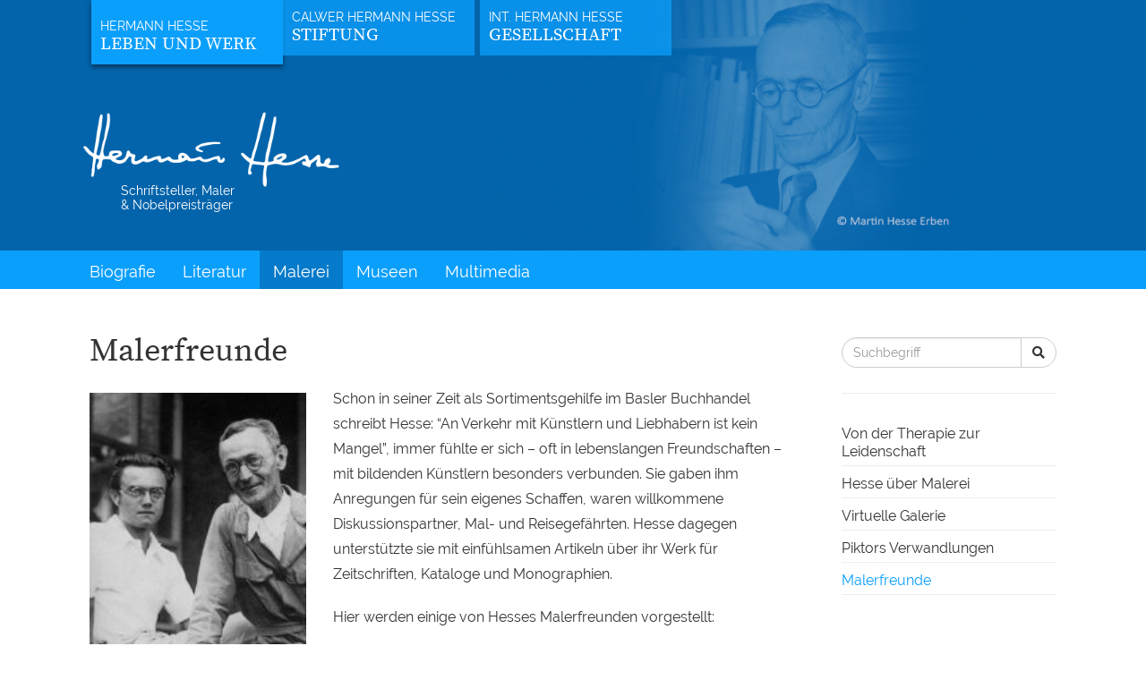

--- FILE ---
content_type: text/html; charset=utf-8
request_url: https://www.hermann-hesse.de/leben-und-werk/malerei/malerfreunde/
body_size: 8809
content:
<!DOCTYPE html>

<head>
<!-- Realisierung und Programmierung dieser Website:
     Studio Orange - Visuelle Medien Gestaltung
     www.vitamin-o.de -->
     
    <base href="https://www.hermann-hesse.de/" />
    <meta http-equiv="Content-Type" content="text/html; charset=utf-8" />
    <title>Malerfreunde / Hermann Hesse</title>
<meta name="description" content="">
<meta name="robots" content="index, follow">
<link rel="alternate" hreflang="de" href="https://www.hermann-hesse.de/leben-und-werk/malerei/malerfreunde/" />
<link rel="canonical" href="https://www.hermann-hesse.de/leben-und-werk/malerei/malerfreunde/" />
    <meta name="viewport" content="width=device-width, initial-scale=1.0, maximum-scale=1.0, user-scalable=no" />

    <link rel="shortcut icon" href="/favicon.ico" type="image/x-icon">
    <link rel="icon" href="/favicon.ico" type="image/x-icon">
    <link rel="apple-touch-icon" href="apple-touch-icon.png"/>

    <script src="/assets/js/jquery-1.9.1.js"></script>
    <script src="/assets/js/main.js"></script>
    <script src="/assets/js/menu.js"></script>
    <script src="/assets/js/stickynav.js"></script>
    <link rel="stylesheet" href="/assets/css/bootstrap.css">
    <link rel="stylesheet" href="/assets/css/animate.min.css">
    <link href="/assets/css/main.css" rel="stylesheet" type="text/css" />
    <link rel="stylesheet" href="/assets/fontawesome/css/all.css">
    <link rel="stylesheet" href="/assets/css/fonts.css">
    <link href="/assets/lightbox/src/css/lightbox.css" rel="stylesheet">
    <script src="/assets/lightbox/dist/js/lightbox-plus-jquery.min.js"></script>
    <link href="/assets/css/flatpickr.material-blue.css" rel="stylesheet">
    <script src="/assets/js/flatpickr.min.js"></script>
    <script src="/assets/js/flatpickr.de.min.js"></script>  
</head>

<body>
<div class="site-wrapper">
<div id="site-canvas">

<!--Haedbereich-->
<div class="languagediv">
	<div class="languagediv-inner"><ul>
	<li>Change Language:</li>
        <li>English version is coming soon.</li>
	<!--<li><a href="#">Deutsch</a></li>
	<li><a href="#">English</a></li>-->
	<li class="lang-close"><i class="far fa-times-circle"></i></li>
	
	</ul></div>
</div>

<header>
	<div class="weichewrap">
		<div class="webweiche">
		<ul><li id="nav-2" class="selected"><a href="https://www.hermann-hesse.de/leben-und-werk/biografie/">Leben und Werk</a></li><li id="nav-3"><a href="https://www.hermann-hesse.de/stiftung/">Stiftung</a></li><li id="nav-4"><a href="https://www.hermann-hesse.de/gesellschaft/wir-ueber-uns/">Gesellschaft</a></li></ul>		<!-- <div class="language"><i class="fas fa-globe"></i> Change Language</div> -->
		</div>
		
		<div class="logo"><a href="https://www.hermann-hesse.de/"><img src="/media/hesse-logo.png" alt="Hermann-Hesse-Portal" title="Hermann-Hesse-Portal" /><span class="logounderline">Schriftsteller, Maler<br />& Nobelpreisträger</span></a></div>
	</div>
	
</header>

<div class="menubutton"><i class="fa fa-bars" aria-hidden="true"></i></div>
<div id="navbar">
    <nav>
    <ul id="weichemobil"><li id="nav-2" class="selected"><a href="https://www.hermann-hesse.de/leben-und-werk/biografie/">Leben und Werk</a></li><li id="nav-3"><a href="https://www.hermann-hesse.de/stiftung/">Stiftung</a></li><li id="nav-4"><a href="https://www.hermann-hesse.de/gesellschaft/wir-ueber-uns/">Gesellschaft</a></li></ul><ul id="mainnavi"><li><a href="https://www.hermann-hesse.de/leben-und-werk/biografie/">Biografie</a><ul><li><a href="https://www.hermann-hesse.de/leben-und-werk/biografie/lebenslauf/">Lebenslauf</a></li><li><a href="https://www.hermann-hesse.de/leben-und-werk/biografie/lebensstationen/">Lebensstationen</a></li><li><a href="https://www.hermann-hesse.de/leben-und-werk/biografie/familie/">Familie</a></li><li><a href="https://www.hermann-hesse.de/leben-und-werk/biografie/lebenskrise/">Lebenskrise</a></li><li><a href="https://www.hermann-hesse.de/leben-und-werk/biografie/indienreise/">„Indienreise“</a></li><li><a href="https://www.hermann-hesse.de/leben-und-werk/biografie/religion/">Religion</a></li><li><a href="https://www.hermann-hesse.de/leben-und-werk/biografie/politik/">Politik</a></li><li><a href="https://www.hermann-hesse.de/leben-und-werk/biografie/nobelpreis/">Nobelpreis</a></li></ul></li><li><a href="https://www.hermann-hesse.de/leben-und-werk/literatur/">Literatur</a><ul><li><a href="https://www.hermann-hesse.de/leben-und-werk/literatur/werke-von-und-ueber-hermann-hesse/">Werke von und über Hermann Hesse</a></li></ul></li><li class="selected"><a href="https://www.hermann-hesse.de/leben-und-werk/malerei/">Malerei</a><ul><li><a href="https://www.hermann-hesse.de/leben-und-werk/malerei/von-der-therapie-zur-leidenschaft/">Von der Therapie zur Leidenschaft</a></li><li><a href="https://www.hermann-hesse.de/leben-und-werk/malerei/hesse-ueber-malerei/">Hesse über Malerei</a></li><li><a href="https://www.hermann-hesse.de/leben-und-werk/malerei/virtuelle-galerie/">Virtuelle Galerie</a></li><li><a href="https://www.hermann-hesse.de/leben-und-werk/malerei/piktors-verwandlungen/">Piktors Verwandlungen</a></li><li class="selected active"><a href="https://www.hermann-hesse.de/leben-und-werk/malerei/malerfreunde/">Malerfreunde</a></li></ul></li><li><a href="https://www.hermann-hesse.de/leben-und-werk/museen/">Museen</a><ul><li><a href="https://www.hermann-hesse.de/leben-und-werk/museen/hermann-hesse-museum-calw/">Hermann Hesse Museum Calw</a></li><li><a href="https://www.hermann-hesse.de/leben-und-werk/museen/hesse-kabinett-tuebingen/">Hesse-Kabinett Tübingen</a></li><li><a href="https://www.hermann-hesse.de/leben-und-werk/museen/hesse-museum-gaienhofen/">Hesse Museum Gaienhofen</a></li><li><a href="https://www.hermann-hesse.de/leben-und-werk/museen/museum-hermann-hesse-montagnola/">Museum Hermann Hesse Montagnola</a></li><li><a href="https://www.hermann-hesse.de/leben-und-werk/museen/deutsches-literatur-archiv-marbach/">Deutsches Literatur-Archiv Marbach</a></li><li><a href="https://www.hermann-hesse.de/leben-und-werk/museen/hermann-hesse-editionsarchiv-offenbach/">Hermann Hesse Editionsarchiv Offenbach</a></li><li><a href="https://www.hermann-hesse.de/leben-und-werk/museen/hesse-sammlung-martin-pfeifer-calw/">Hesse-Sammlung Martin Pfeifer Calw</a></li></ul></li><li><a href="https://www.hermann-hesse.de/leben-und-werk/multimedia/">Multimedia</a><ul><li><a href="https://www.hermann-hesse.de/leben-und-werk/multimedia/filmdokument/">Filmdokument</a></li><li><a href="https://www.hermann-hesse.de/leben-und-werk/multimedia/hesses-stimme/">Hesses Stimme</a></li><li><a href="https://www.hermann-hesse.de/leben-und-werk/multimedia/hesse-portraits/">Hesse-Portraits</a></li><li><a href="https://www.hermann-hesse.de/leben-und-werk/multimedia/martin-hesse-fotos-calw/">Martin-Hesse-Fotos Calw</a></li><li><a href="https://www.hermann-hesse.de/leben-und-werk/multimedia/ausgewaehlte-bildnisse/">Ausgewählte Bildnisse</a></li></ul></li></ul>
</nav>
  </div>  


<div class="contentwrap">
    

	
	<div class="content"><h1>Malerfreunde</h1><div class="mod-txtImg"><div class="image" style="float:left;">
        <a href="media/boehmer_0.jpg" data-lightbox="sid152" data-title="Malerfreunde: Hermann Hesse und Gunter Böhmer" title="Malerfreunde: Hermann Hesse und Gunter Böhmer">
        <img src="index.php?rex_media_type=img_large&rex_media_file=boehmer_0.jpg" title="Malerfreunde: Hermann Hesse und Gunter Böhmer" alt="" /></a><img src="media/schatten-up.png" /><div class="subline">Malerfreunde: Hermann Hesse und Gunter Böhmer</div><div class="copyline">Suhrkamp Verlag, Berlin</div></div><div class="text" style="float:right;"><p>Schon in seiner Zeit als Sortimentsgehilfe im Basler Buchhandel schreibt Hesse: &#8220;An Verkehr mit Künstlern und Liebhabern ist kein Mangel&#8221;, immer fühlte er sich &#8211; oft in lebenslangen Freundschaften &#8211; mit bildenden Künstlern besonders verbunden. Sie gaben ihm Anregungen für sein eigenes Schaffen, waren willkommene Diskussionspartner, Mal- und Reisegefährten. Hesse dagegen unterstützte sie mit einfühlsamen Artikeln über ihr Werk für Zeitschriften, Kataloge und Monographien.</p>

<p>Hier werden einige von Hesses Malerfreunden vorgestellt:</p>

<p><a href="https://www.hermann-hesse.de/leben-und-werk/malerei/malerfreunde/#cunoamiet">Cuno Amiet</a>, <a href="https://www.hermann-hesse.de/leben-und-werk/malerei/malerfreunde/#boehmer">Gunter Böhmer</a>, <a href="https://www.hermann-hesse.de/leben-und-werk/malerei/malerfreunde/#bluemel">Otto Blümel</a>, <a href="https://www.hermann-hesse.de/leben-und-werk/malerei/malerfreunde/#bucherer">Max Bucherer</a>, <a href="https://www.hermann-hesse.de/leben-und-werk/malerei/malerfreunde/#gulbransson">Olaf Gulbransson</a>, <a href="https://www.hermann-hesse.de/leben-und-werk/malerei/malerfreunde/#moilliet">Louis Moilliet</a>, <a href="https://www.hermann-hesse.de/leben-und-werk/malerei/malerfreunde/#morgenthaler">Ernst Morgenthaler</a>, <a href="https://www.hermann-hesse.de/leben-und-werk/malerei/malerfreunde/#purrmann">Hans Purrmann</a>, <a href="https://www.hermann-hesse.de/leben-und-werk/malerei/malerfreunde/#sturzenegger">Hans Sturzenegger</a>, <a href="https://www.hermann-hesse.de/leben-und-werk/malerei/malerfreunde/#weiss">Peter Weiss</a>, <a href="https://www.hermann-hesse.de/leben-und-werk/malerei/malerfreunde/#welti">Albert Welti</a>, <a href="https://www.hermann-hesse.de/leben-und-werk/malerei/malerfreunde/#widmann">Fritz Widmann</a></p></div><div style="clear:both;"></div></div><div class="hr"></div><a style="display:block;padding-top:15px;" name="cunoamiet"></a><div class="mod-txtImg"><div class="image" style="float:left;">
        <a href="media/amiet.jpg" data-lightbox="sid156" data-title="Cuno Amiet Selbstbildnis in Gelb (Ausschnitt) Öl 1907" title="Cuno Amiet Selbstbildnis in Gelb (Ausschnitt) Öl 1907">
        <img src="index.php?rex_media_type=img_large&rex_media_file=amiet.jpg" title="Cuno Amiet Selbstbildnis in Gelb (Ausschnitt) Öl 1907" alt="" /></a><img src="media/schatten-up.png" /><div class="subline">Cuno Amiet Selbstbildnis in Gelb (Ausschnitt) Öl 1907</div></div><div class="text" style="float:right;"><h2>Cuno Amiet</h2>

<p>Hesse lernte Cuno Amiet 1905 kennen und schrieb für ihn ein Geleitwort im Katalog zu einer Gemäldeausstellung des Künstlers in Zürich. Das eindrucksvolle Porträt Hesses, das Cuno Amiet im Jahre 1919 mit wenigen, expressiven Pinselstrichen auf Karton malte, ist mit Hesses Pseudonym <em>Emil Sinclair</em> betitelt. Cuno Amiet, 1868 in Solothurn geboren und 1961 in Oschwand gestorben, gehört zu den wichtigsten Wegbereitern der Moderne in der Schweiz. &#8220;Er setzt keine Grenzen, sondern erweitert sie&#8221;, schrieb Hesse bewundernd. Der anfangs unter dem Einfluss des Jugendstils stehende Künstler war in den Jahren 1906 und 1907 Mitglied der deutschen Expressionisten-Gruppe <em>Die Brücke</em>. Amiet, der vorwiegend in starken, hellen Farben arbeitete, schuf zahlreiche Landschaften und Bildnisse. Als enger Freund Hesses nahm er im April 1920 dessen Sohn Bruno bei sich auf und gab dem angehenden Maler den ersten Unterricht.</p>

<p><a style="font-size:14px;" href="#top"><i class="fa fa-arrow-up" aria-hidden="true"></i> Top</a></p></div><div style="clear:both;"></div></div><div class="hr"></div><a style="display:block;padding-top:15px;" name="boehmer"></a><div class="mod-txtImg"><div class="image" style="float:left;">
        <a href="media/boehmer2.jpg" data-lightbox="sid160" data-title="Gunter Böhmer Schutzumschlag-Entwurf für den 1987 erschienenen Band Gunter Böhmer - Hermann Hesse, Dokumente einer Freundschaft. Mit einer Einführung von Volker Michels." title="Gunter Böhmer Schutzumschlag-Entwurf für den 1987 erschienenen Band Gunter Böhmer - Hermann Hesse, Dokumente einer Freundschaft. Mit einer Einführung von Volker Michels.">
        <img src="index.php?rex_media_type=img_large&rex_media_file=boehmer2.jpg" title="Gunter Böhmer Schutzumschlag-Entwurf für den 1987 erschienenen Band Gunter Böhmer - Hermann Hesse, Dokumente einer Freundschaft. Mit einer Einführung von Volker Michels." alt="" /></a><img src="media/schatten-up.png" /><div class="subline">Gunter Böhmer Schutzumschlag-Entwurf für den 1987 erschienenen Band Gunter Böhmer - Hermann Hesse, Dokumente einer Freundschaft. Mit einer Einführung von Volker Michels.</div><div class="copyline">Gunter-Böhmer-Archiv Calw</div></div><div class="text" style="float:right;"><h2>Gunter Böhmer</h2>

<p>Der Maler und Grafiker Gunter Böhmer, geboren 1911 in Dresden, Schüler von Hans Meid und Emil Orlik in Berlin, besuchte &#8211; auf Einladung Hesses &#8211; den Dichter 1933 in Montagnola und ließ sich kurz darauf dort, in der Casa Camuzzi, nieder. Seinen Ruf als Buchillustrator begründeten seine Illustrationen zu Hesses <em>Hermann Lauscher</em>. Ihnen folgten rund 140 weitere illustrierte Bücher, darunter mehrere für Hermann Hesse, den Nachbarn und langjährigen Freund. Von 1960 bis 1976 war Böhmer Professor für freie Graphik an der Staatlichen Akademie der Bildenden Künste, Stuttgart. Böhmers Nähe zu Hesse sind eine Vielzahl von Porträts des Dichters und Skizzen aus dessen Alltagsleben zu verdanken, deren größter Teil heute vom Gunter-Böhmer-Archiv Calw betreut wird. Böhmer starb 1986 in Lugano.</p>

<p><a style="font-size:14px;" href="#top"><i class="fa fa-arrow-up" aria-hidden="true"></i> Top</a></p></div><div style="clear:both;"></div></div><div class="hr"></div><a style="display:block;padding-top:15px;" name="bluemel"></a><div class="mod-txtImg"><div class="image" style="float:left;">
        <a href="media/bluemel.jpg" data-lightbox="sid163" data-title="Otto Blümel Aus dem Schattenspiel "Hesses Indienreise" Edition als insel Taschenbuch im März 2002" title="Otto Blümel Aus dem Schattenspiel "Hesses Indienreise" Edition als insel Taschenbuch im März 2002">
        <img src="index.php?rex_media_type=img_large&rex_media_file=bluemel.jpg" title="Otto Blümel Aus dem Schattenspiel "Hesses Indienreise" Edition als insel Taschenbuch im März 2002" alt="" /></a><img src="media/schatten-up.png" /><div class="subline">Otto Blümel Aus dem Schattenspiel "Hesses Indienreise" Edition als insel Taschenbuch im März 2002</div></div><div class="text" style="float:right;"><h2>Otto Blümel</h2>

<p>Der Maler, Graphiker, Scherenschnittkünstler und Innenarchitekt Otto Blümel (1881-1973) aus Augsburg, mit dem Hesse seit 1905 befreundet war, hielt sich ab 1907 öfters zum Arbeiten am Bodensee auf. 1909 wurde er künstlerischer Leiter der &#8220;Vereinigten Werkstätten für Kunst und Handwerk&#8221; in München, später Leiter der Fachschule für Holzschnitzerei in Garmisch-Partenkirchen. Von 1907 bis 1912 verbrachte er die Sommermonate als Gast der Familie Hesse in Gaienhofen. Hier entstand im Sommer 1911 die moritatenhafte Versdichtung &#8220;Hesses Indienreise&#8221; mit filigranen Scherenschnitten, in der der Dichter auf seiner Reise in Afrika strandet.</p>

<p>Blümel entwarf u.a. den Buchschmuck für Hesses Gedichtband &#8220;Unterwegs&#8221; (1911).</p>

<p><a style="font-size:14px;" href="#top"><i class="fa fa-arrow-up" aria-hidden="true"></i> Top</a></p></div><div style="clear:both;"></div></div><div class="hr"></div><a style="display:block;padding-top:15px;" name="bucherer"></a><div class="mod-txtImg"><div class="image" style="float:left;">
        <a href="media/bucherer.jpg" data-lightbox="sid166" data-title="Max Bucherer Porträt Hermann Hesse Holzschnitt" title="Max Bucherer Porträt Hermann Hesse Holzschnitt">
        <img src="index.php?rex_media_type=img_large&rex_media_file=bucherer.jpg" title="Max Bucherer Porträt Hermann Hesse Holzschnitt" alt="" /></a><img src="media/schatten-up.png" /><div class="subline">Max Bucherer Porträt Hermann Hesse Holzschnitt</div></div><div class="text" style="float:right;"><h2>Max Bucherer</h2>

<p>Der junge Schweizer Graphiker Max Bucherer, 1883 in Basel geboren, gehört zu Hesses Basler Künstlerfreunden, durch die er ein &#8220;lebendiges Verhältnis zur bildenden Kunst&#8221; findet. Bucherer, der in München und Paris studierte, in München ab 1909 auch als Lehrer an der Kunstgewerbeschule tätig war, ist besonders als Holzschneider bekannt geworden &#8211; um 1948 entsteht sein Holzschnittporträt Hesses. Bucherer lebte und arbeitete zwischen 1904 und 1909 in Gaienhofen. Später war er in Zürich ansässig. Er starb 1974.</p>

<p><a style="font-size:14px;" href="#top"><i class="fa fa-arrow-up" aria-hidden="true"></i> Top</a></p></div><div style="clear:both;"></div></div><div class="hr"></div><a style="display:block;padding-top:15px;" name="gulbransson"></a><div class="mod-txtImg"><div class="image" style="float:left;">
        <a href="media/gulbransson.jpg" data-lightbox="sid169" data-title="Olaf Gulbransson, Selbstbildnis" title="Olaf Gulbransson, Selbstbildnis">
        <img src="index.php?rex_media_type=img_large&rex_media_file=gulbransson.jpg" title="Olaf Gulbransson, Selbstbildnis" alt="" /></a><img src="media/schatten-up.png" /><div class="subline">Olaf Gulbransson, Selbstbildnis</div></div><div class="text" style="float:right;"><h2>Olaf Gulbransson</h2>

<p>Die Freundschaft Hesses mit dem gebürtigen Norweger Olaf Gulbransson (geboren 1873 in Kristiania, heute Oslo; gestorben 1958 in Tegernsee) begann 1907, beide waren Mitarbeiter der satirischen Zeitschrift &#8220;Simplicissimus&#8221;. Der Maler und Zeichner und begnadete Karikaturist besuchte Hesse noch im gleichen Jahr am Bodensee, porträtierte den Dichter und karikierte ihn als Waldtaube &#8220;Die Hesse&#8221;. Ab 1929 lehrte Gulbransson als Akademieprofessor in München. 1934 Besuch Hesses bei Gulbransson am Tegernsee.</p>

<p><a style="font-size:14px;" href="#top"><i class="fa fa-arrow-up" aria-hidden="true"></i> Top</a></p></div><div style="clear:both;"></div></div><div class="hr"></div><a style="display:block;padding-top:15px;" name="moilliet"></a><div class="mod-txtImg"><div class="image" style="float:left;">
        <a href="media/moillet.jpg" data-lightbox="sid172" data-title="Louis Moilliet" title="Louis Moilliet">
        <img src="index.php?rex_media_type=img_large&rex_media_file=moillet.jpg" title="Louis Moilliet" alt="" /></a><img src="media/schatten-up.png" /><div class="subline">Louis Moilliet</div></div><div class="text" style="float:right;"><h2>Louis Moilliet</h2>

<p>Louis Moilliet (1880 Bern &#8211; 1962 Vevey), Schweizer Expressionist, Mitglied der Künstlervereinigung <em>Der blaue Reiter</em> und Freund Cuno Amiets, hatte 1914 die legendäre Tunisreise mit August Macke und Paul Klee initiiert. 1919 besuchte er Hesse und malte zusammen mit ihm in und um Montagnola.<br />
Beide waren in lebenslanger Freundschaft miteinander verbunden. Hesse bekannte, Moilliet &#8220;hatte in der Zeit, wo ich halb Maler war, Einfluss auf mich&#8221;. Er verewigte ihn als &#8220;Louis der Grausame&#8221; in der Erzählung <em>Klingsors letzter Sommer</em>, &#8220;der seine Kunst ganz verstand, dessen eigene Kunst der seinen nah und ebenbürtig war&#8221;. 1943 erschien die von Moilliet illustrierte Sammlung mit Erzählungen <em>Am Weg</em>.</p>

<p><a style="font-size:14px;" href="#top"><i class="fa fa-arrow-up" aria-hidden="true"></i> Top</a></p></div><div style="clear:both;"></div></div><div class="hr"></div><a style="display:block;padding-top:15px;" name="morgenthaler"></a><div class="mod-txtImg"><div class="image" style="float:left;">
        <a href="media/morgenthaler.jpg" data-lightbox="sid175" data-title="Ernst Morgenthaler, Porträt Hermann Hesse, Lithographie 1927" title="Ernst Morgenthaler, Porträt Hermann Hesse, Lithographie 1927">
        <img src="index.php?rex_media_type=img_large&rex_media_file=morgenthaler.jpg" title="Ernst Morgenthaler, Porträt Hermann Hesse, Lithographie 1927" alt="" /></a><img src="media/schatten-up.png" /><div class="subline">Ernst Morgenthaler, Porträt Hermann Hesse, Lithographie 1927</div></div><div class="text" style="float:right;"><h2>Ernst Morgenthaler</h2>

<p>Ernst Morgenthaler (1887 in Kleindietwil im Aargau geboren, 1962 gestorben) ging nach Studien in Zürich und Berlin 1914/15 zu Cuno Amiet nach Oschwand, 1916 zu Paul Klee in München. Er lithographierte 1926 und 1927 (zu Hesses 50. Geburtstag) Porträts des Dichters. Hesse dankte ihm 1926: &#8220;Mit den Bildnissen, die Du mir, o edler Spender, geschickt hast, hoffe ich, je nach Zeit und Anlass verschiedene Frauenherzen zu beglücken, und auch mein Sohn (Bruno, ebenfalls Amiet-Schüler) soll eins kriegen.&#8221; 1936 schreibt Hesse eine Einführung zu einer Monographie über den Maler. 1945 wird er von Morgenthaler mehrfach in Montagnola porträtiert, er schreibt das ›Gedenkblatt‹ <em>Maler und Schriftsteller</em> für den Katalog zu dessen Berner Ausstellung.</p>

<p><a style="font-size:14px;" href="#top"><i class="fa fa-arrow-up" aria-hidden="true"></i> Top</a></p></div><div style="clear:both;"></div></div><div class="hr"></div><a style="display:block;padding-top:15px;" name="purrmann"></a><div class="mod-txtImg"><div class="image" style="float:left;">
        <a href="media/purrmann.jpg" data-lightbox="sid178" data-title="Hans Purrmann" title="Hans Purrmann">
        <img src="index.php?rex_media_type=img_large&rex_media_file=purrmann.jpg" title="Hans Purrmann" alt="" /></a><img src="media/schatten-up.png" /><div class="subline">Hans Purrmann</div></div><div class="text" style="float:right;"><h2>Hans Purrmann</h2>

<p>Der Maler und Graphiker Hans Purrmann, geboren 1880 in Speyer, hatte eine Lehre als Dekorationsmaler und ein Studium in Karlsruhe und München hinter sich, als er 1906 nach Paris aufbrach. Die Begegnung mit Matisse beeinflusste ihn maßgeblich, gemeinsam mit dem großen französischen Maler gründete er eine Malschule.</p>

<p>1916 bis 1935 wohnte und arbeitete Purrmann abwechselnd in Berlin und in Langenargen am Bodensee. 1935 wurde er Leiter der florentinischen Villa Romana in Italien, die er 1943 verlassen musste. Nach kurzem Aufenthalt in Castagnola bei Lugano ließ er sich 1944 in der Casa Camuzzi in Montagnola nieder. 1953 schrieb Hesse das Gedicht <em>Alter Maler in der Werkstatt</em>, das er Hans Purrmann in Freundschaft widmete. Purrmann starb 1966 in Basel.</p>

<p><a style="font-size:14px;" href="#top"><i class="fa fa-arrow-up" aria-hidden="true"></i> Top</a></p></div><div style="clear:both;"></div></div><div class="hr"></div><a style="display:block;padding-top:15px;" name="sturzenegger"></a><div class="mod-txtImg"><div class="image" style="float:left;">
        <a href="media/sturzenegger.jpg" data-lightbox="sid181" data-title="Hans Sturzenegger" title="Hans Sturzenegger">
        <img src="index.php?rex_media_type=img_large&rex_media_file=sturzenegger.jpg" title="Hans Sturzenegger" alt="" /></a><img src="media/schatten-up.png" /><div class="subline">Hans Sturzenegger</div></div><div class="text" style="float:right;"><h2>Hans Sturzenegger</h2>

<p>Der Maler Hans Sturzenegger, geboren 1875, stammte aus begütertem Hause in Schaffhausen. Sein großzügiges Atelier im Haus <em>Belair</em>, das ihm dort nach seinem Kunststudium an der Karlsruher Akademie eingerichtet wurde, war bald Mittelpunkt eines Künstlerzirkels, mit dem Hesses Künstlerfreunde aus Gaienhofen Kontakte pflegten.</p>

<p>In Begleitung Sturzeneggers, dessen Bruder Robert in Singapur das elterliche Unternehmen führte, unternahm Hesse 1911 seine Reise nach Indien (vgl. Sturzeneggers Illustrationen in Hesses Reisebuch <em>Aus Indien</em>. Erweiterte Neuausgabe 1980, Suhrkamp Taschenbuch 562) . Sturzenegger, von seinen Freunden <em>Sturz</em> genannt, porträtierte Hesse mehrfach. Über das Porträt von 1912 äußerte der Dichter: &#8220;Besonders gern habe ich eine Ölstudie vom Sommer 1912, die ich besitze, im Freien im Rohrstuhl, grüner Hintergrund, gelber Panamahut, lesend in einem roten Buch.&#8221; Züge Sturzeneggers verlieh Hesse in seinem Roman <em>Rosshalde</em> dem Maler Veraguth. Kurz nach einem Besuch bei Hesse in Montagnola starb Sturzenegger 1943 in Zürich.</p>

<p><a style="font-size:14px;" href="#top"><i class="fa fa-arrow-up" aria-hidden="true"></i> Top</a></p></div><div style="clear:both;"></div></div><div class="hr"></div><a style="display:block;padding-top:15px;" name="weiss"></a><div class="mod-txtImg"><div class="image" style="float:left;">
        <a href="media/weiss.jpg" data-lightbox="sid184" data-title="Peter Weiss" title="Peter Weiss">
        <img src="index.php?rex_media_type=img_large&rex_media_file=weiss.jpg" title="Peter Weiss" alt="" /></a><img src="media/schatten-up.png" /><div class="subline">Peter Weiss</div></div><div class="text" style="float:right;"><h2>Peter Weiss</h2>

<p>Der Schriftsteller und Maler Peter Weiss (geboren 1916 in Nowawes bei Berlin, gestorben 1982 in Stockholm) emigrierte 1934 nach England, dann nach Prag, wo er Kunst studierte. Er verbrachte auf Einladung Hesses den Sommer 1937 in der Casa Camuzzi, ließ sich 1938 vorübergehend dort nieder, später in der Nähe Montagnolas, in Carabietta. Er illustrierte während dieser Zeit Hesses Märchen <em>Kindheit des Zauberers</em>, die Erzählung <em>Anton Schievelbeyn&#8217;s</em> und <em>Tessiner Sommerabend</em>. Weiss lebte seit 1939 in Schweden und nahm die schwedische Staatsbürgerschaft an. Weniger seine Malerei als seine Erfolge als Autor machten das Doppeltalent später in Deutschland bekannt, z. B. der Roman &#8220;Der Schatten des Körpers des Kutschers&#8221; oder die Theaterstücke &#8220;Die Verfolgung und Ermordung Jean Paul Marats&#8221; und &#8220;Die Ermittlung&#8221;, ein Stück, das den Auschwitz-Prozess in Frankfurt zum Thema hat.</p>

<p><a style="font-size:14px;" href="#top"><i class="fa fa-arrow-up" aria-hidden="true"></i> Top</a></p></div><div style="clear:both;"></div></div><div class="hr"></div><a style="display:block;padding-top:15px;" name="welti"></a><div class="mod-txtImg"><div class="image" style="float:left;">
        <a href="media/welti.jpg" data-lightbox="sid186" data-title="Albert Welti Selbstbildnis" title="Albert Welti Selbstbildnis">
        <img src="index.php?rex_media_type=img_large&rex_media_file=welti.jpg" title="Albert Welti Selbstbildnis" alt="" /></a><img src="media/schatten-up.png" /><div class="subline">Albert Welti Selbstbildnis</div></div><div class="text" style="float:right;"><h2>Albert Welti</h2>

<p>Albert Welti, geboren 1862 in Zürich, studierte in München, geriet unter den Einfluss Arnold Böcklins, fand dann aber zu einem ganz eigenen, fabulierenden Stil voller Phantasie und Naturverbundenheit.<br />
Hesse, der anfangs besonders Weltis Radierungen bewunderte, lernte den Maler 1907 durch gemeinsame Künstlerfreunde in München kennen, dem Wohnsitz Weltis von 1895 bis 1908. In seiner Einführung zu einer Monographie über Welti schreibt Hesse 1917: &#8220;Seit der Stunde, in der ich die <em>Mondnacht</em> gesehen, hat Welti für mich zu den Künstlern gehört, mit denen ich lebte, (…), an deren Art ich mich und andere maß.&#8221;</p>

<p>Und weiter: &#8220;Die beiden Quellen seiner Meisterschaft waren eine starke, eigenwillige, aus tiefen Seelengründen genährte Phantasie und ein altmeisterlicher Formwille.&#8221; Hesse und seine Familie bezogen das Berner Haus des Malers im Melchenbühlweg in Bern nach dessen Tod im Jahre 1912.</p>

<p><a style="font-size:14px;" href="#top"><i class="fa fa-arrow-up" aria-hidden="true"></i> Top</a></p></div><div style="clear:both;"></div></div><div class="hr"></div><a style="display:block;padding-top:15px;" name="widmann"></a><div class="mod-txtImg"><div class="image" style="float:left;">
        <a href="media/widmann.jpg" data-lightbox="sid193" data-title="Fritz Widmann Tuschfeder-/Graphitzeichnung von Hermann Hesse um 1919/1920" title="Fritz Widmann Tuschfeder-/Graphitzeichnung von Hermann Hesse um 1919/1920">
        <img src="index.php?rex_media_type=img_large&rex_media_file=widmann.jpg" title="Fritz Widmann Tuschfeder-/Graphitzeichnung von Hermann Hesse um 1919/1920" alt="" /></a><img src="media/schatten-up.png" /><div class="subline">Fritz Widmann Tuschfeder-/Graphitzeichnung von Hermann Hesse um 1919/1920</div><div class="copyline">Silver Hesse</div></div><div class="text" style="float:right;"><h2>Fritz Widmann</h2>

<p>Mit dem Schweizer Maler Fritz Widmann (1869-1937) aus Brienz und dem Komponisten Othmar Schoeck unternahm Hesse 1913 seine fünfte Italienreise. Er war der Sohn des bekannten Schweizer Schriftstellers und Redakteurs Josef Victor Widmann und der Ehemann von Gret Widmann, die Hermann Hesse in den Jahren 1919 bis 1930 mehrfach fotografierte. Das Künstlerpaar lebte in Rüschlikon am Zürichsee.</p>

<p><a style="font-size:14px;" href="#top"><i class="fa fa-arrow-up" aria-hidden="true"></i> Top</a></p></div><div style="clear:both;"></div></div></div>
	
	<div class="contentright">
        
        	<div class="search">
        
<form class="navbar-form" id="search_it-form1" action="https://www.hermann-hesse.de/stichwortsuche/" method="get">
    	<div class="input-group add-on">
         <input type="hidden" name="article_id" value="27" />
         <input type="hidden" name="clang" value="1" />
		<input type="text" class="form-control" value="" placeholder="Suchbegriff" name="search">
			<div class="input-group-btn">
				<button class="btn btn-default" type="submit"><i class="fa fa-search" aria-hidden="true"></i></button>
			</div>
		</div>
		</form>
    </div>
        
        
        <div class="subnavi">
<ul id="subnavi"><li><a href="https://www.hermann-hesse.de/leben-und-werk/malerei/von-der-therapie-zur-leidenschaft/">Von der Therapie zur Leidenschaft</a></li><li><a href="https://www.hermann-hesse.de/leben-und-werk/malerei/hesse-ueber-malerei/">Hesse über Malerei</a></li><li><a href="https://www.hermann-hesse.de/leben-und-werk/malerei/virtuelle-galerie/">Virtuelle Galerie</a></li><li><a href="https://www.hermann-hesse.de/leben-und-werk/malerei/piktors-verwandlungen/">Piktors Verwandlungen</a></li><li class="selected active"><a href="https://www.hermann-hesse.de/leben-und-werk/malerei/malerfreunde/">Malerfreunde</a></li></ul>    </div>
	
    
        
        
        
        
        <div class="nl-signin" style="padding-top:30px;"><div class="col-12 col-lg-8 yform">
<p><h3>Bestellen Sie unseren kostenlosen Newsletter!</h3><p>Wir informieren Sie darin ca. wöchentlich über aktuelle Termine, Neuigkeiten und Neuerscheinungen. Sie haben selbstverständlich jederzeit die Möglichkeit, den Newsletter wieder abzubestellen.“</p></p>	<form action="https://www.hermann-hesse.de/leben-und-werk/malerei/malerfreunde/" method="post" name="subscribe" class="rex-yform">
		<div class="form-group yform-element" id="yform-formular-email">
			<label class="control-label" for="email">E-Mail *</label>
			<input class="form-control" name="email" id="email" value="" type="email" maxlength="100" required>
		</div>
		<input type="hidden" name="groups[1]" value="1" /><div class="form-group yform-element" id="yform-formular"><label class="control-label" for="privacy_policy"><input class="checkbox" name="privacy_policy" id="yform-formular-privacy-policy" value="1" type="checkbox" required>Hiermit akzeptiere ich die <a href="https://www.calw.de/datenschutz" target = blank>Datenschutzerklärung</a> *</label></div>		<p></p>
		<p></p>
		<div class="form-group yform-element">
			<input class="btn btn-primary" name="submit" id="submit" value="Jetzt anmelden!" type="submit">
		</div>
	</form>

</div></div>
	
	</div>
	<div style="clear: both;"></div>
</div>

<div class="zitatwrap">
    <div class="zitat">
        <p class="zitattop">Zitat der Woche</p>
        <p class="zitatmain">„Kunst ist die Sprache der Seele, die Technik, innere Schwingungen auszudrücken und zu bewahren.“</p>
        <p class="zitatunder">Aus Hesses Rezension „Neue Bücher“ 1937</p>
    </div>
</div>

<footer>
	<div class="foowrap">
		<div class="foo-column"><ul class="ultop"><li><a href="https://www.hermann-hesse.de/leben-und-werk/biografie/">Hermann Hesse Website</a></li>
		<li><a href="https://www.hermann-hesse.de/stiftung/">Hermann Hesse Stiftung</a></li>
		<li><a href="https://www.hermann-hesse.de/gesellschaft/wir-ueber-uns/">Hermann Hesse Gesellschaft</a></li>
		</ul>
		<ul class="ulbot">
		<li><a href="https://www.hermann-hesse.de/sitemap/">Sitemap</a></li>
		<!--<li><a href="https://www.hermann-hesse.de/agb/">AGB</a></li>-->
		<li><a href="https://www.hermann-hesse.de/impressum/">Impressum</a></li>
		<li><a href="https://www.hermann-hesse.de/datenschutzerklaerung/">Datenschutz</a></li>
        <li><a href="https://www.hermann-hesse.de/newsletterabmeldung/">Newsletter Abmeldung</a></li>
		</ul>
		</div>
		
		<div class="foo-column foo2">
			<ul class="ulsearch"><li>Stichwortsuche</li>
			</ul>
			
			
        
        
<form class="navbar-form" id="search_it-form1" action="https://www.hermann-hesse.de/stichwortsuche/" method="get">
    	<div class="input-group add-on">
         <input type="hidden" name="article_id" value="27" />
         <input type="hidden" name="clang" value="1" />
		<input type="text" class="form-control" value="" placeholder="Suchbegriff" name="search">
			<div class="input-group-btn">
				<button class="btn btn-default" type="submit"><i class="fa fa-search" aria-hidden="true"></i></button>
			</div>
		</div>
		</form>
        
        </div>
	</div>
</footer>

<script>
window.onscroll = function() {myFunction()};

var navbar = document.getElementById("naviwrap");
var sticky = navbar.offsetTop;

function myFunction() {
  if (window.pageYOffset >= sticky) {
    navbar.classList.add("sticky")
  } else {
    navbar.classList.remove("sticky");
  }
}
</script>

</div>
</div>

</body>
</html>

--- FILE ---
content_type: text/css
request_url: https://www.hermann-hesse.de/assets/css/fonts.css
body_size: 268
content:
@charset "UTF-8";
/* CSS Document */


/* raleway-200 - latin */
@font-face {
  font-family: 'Raleway';
  font-style: normal;
  font-weight: 200;
  src: url('../fonts/raleway-v12-latin-200.eot'); /* IE9 Compat Modes */
  src: local('Raleway ExtraLight'), local('Raleway-ExtraLight'),
       url('../fonts/raleway-v12-latin-200.eot?#iefix') format('embedded-opentype'), /* IE6-IE8 */
       url('../fonts/raleway-v12-latin-200.woff2') format('woff2'), /* Super Modern Browsers */
       url('../fonts/raleway-v12-latin-200.woff') format('woff'), /* Modern Browsers */
       url('../fonts/raleway-v12-latin-200.ttf') format('truetype'), /* Safari, Android, iOS */
       url('../fonts/raleway-v12-latin-200.svg#Raleway') format('svg'); /* Legacy iOS */
}
/* raleway-regular - latin */
@font-face {
  font-family: 'Raleway';
  font-style: normal;
  font-weight: 400;
  src: url('../fonts/raleway-v12-latin-regular.eot'); /* IE9 Compat Modes */
  src: local('Raleway'), local('Raleway-Regular'),
       url('../fonts/raleway-v12-latin-regular.eot?#iefix') format('embedded-opentype'), /* IE6-IE8 */
       url('../fonts/raleway-v12-latin-regular.woff2') format('woff2'), /* Super Modern Browsers */
       url('../fonts/raleway-v12-latin-regular.woff') format('woff'), /* Modern Browsers */
       url('../fonts/raleway-v12-latin-regular.ttf') format('truetype'), /* Safari, Android, iOS */
       url('../fonts/raleway-v12-latin-regular.svg#Raleway') format('svg'); /* Legacy iOS */
}
/* raleway-700 - latin */
@font-face {
  font-family: 'Raleway';
  font-style: normal;
  font-weight: 700;
  src: url('../fonts/raleway-v12-latin-700.eot'); /* IE9 Compat Modes */
  src: local('Raleway Bold'), local('Raleway-Bold'),
       url('../fonts/raleway-v12-latin-700.eot?#iefix') format('embedded-opentype'), /* IE6-IE8 */
       url('../fonts/raleway-v12-latin-700.woff2') format('woff2'), /* Super Modern Browsers */
       url('../fonts/raleway-v12-latin-700.woff') format('woff'), /* Modern Browsers */
       url('../fonts/raleway-v12-latin-700.ttf') format('truetype'), /* Safari, Android, iOS */
       url('../fonts/raleway-v12-latin-700.svg#Raleway') format('svg'); /* Legacy iOS */
}

/* source-serif-pro-regular - latin */
@font-face {
  font-family: 'Source Serif Pro';
  font-style: normal;
  font-weight: 400;
  src: url('../fonts/source-serif-pro-v5-latin-regular.eot'); /* IE9 Compat Modes */
  src: local('Source Serif Pro'), local('SourceSerifPro-Regular'),
       url('../fonts/source-serif-pro-v5-latin-regular.eot?#iefix') format('embedded-opentype'), /* IE6-IE8 */
       url('../fonts/source-serif-pro-v5-latin-regular.woff2') format('woff2'), /* Super Modern Browsers */
       url('../fonts/source-serif-pro-v5-latin-regular.woff') format('woff'), /* Modern Browsers */
       url('../fonts/source-serif-pro-v5-latin-regular.ttf') format('truetype'), /* Safari, Android, iOS */
       url('../fonts/source-serif-pro-v5-latin-regular.svg#SourceSerifPro') format('svg'); /* Legacy iOS */
}

--- FILE ---
content_type: application/javascript
request_url: https://www.hermann-hesse.de/assets/js/stickynav.js
body_size: -107
content:
$(window).scroll(function() {
if ($(this).scrollTop() > 280){$('#stickynav').addClass("sticky");}
else{$('#stickynav').removeClass("sticky");}
});